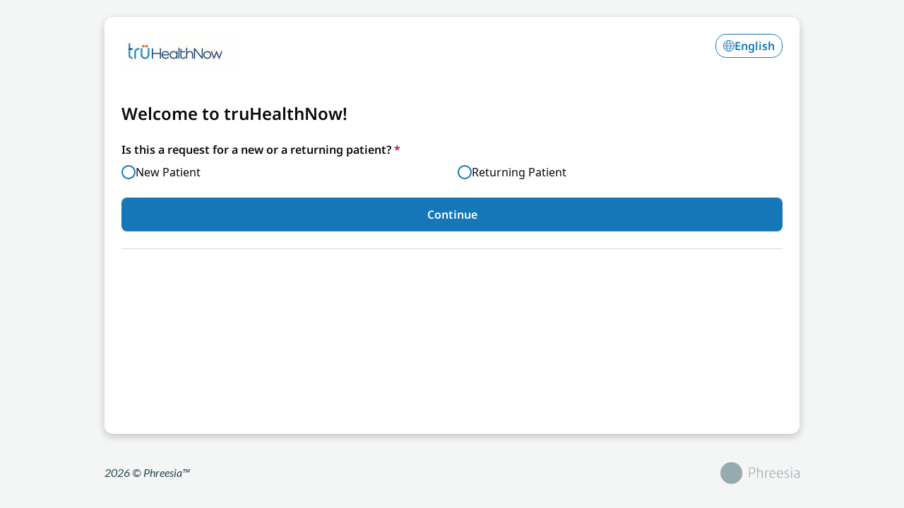

--- FILE ---
content_type: application/javascript
request_url: https://z1-rpw.phreesia.net/selfscheduling.app/config.js
body_size: 211
content:
window['ApptSelfSchedulingConfig'] = {
    "ApptSelfSchedulingServiceBaseUrl": "https://z1-rpw.phreesia.net/SelfScheduling.Service",
    "CacheVersion": 1,
    "PatientSessionLifetimeMinutes": "1440"
};
